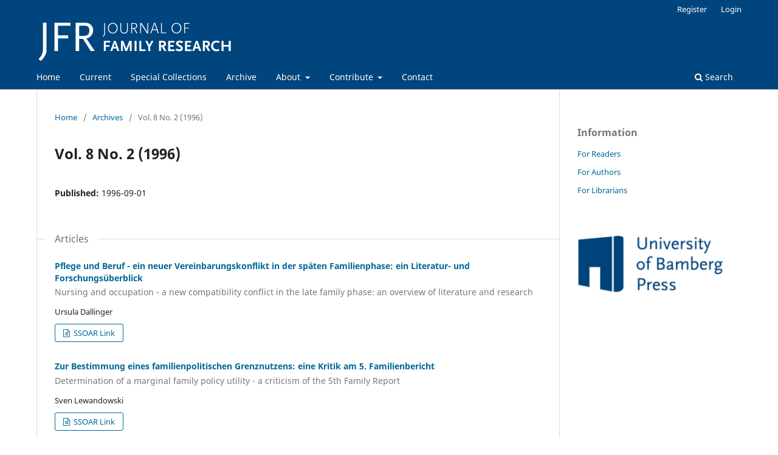

--- FILE ---
content_type: text/html; charset=utf-8
request_url: https://ubp.uni-bamberg.de/jfr/index.php/jfr/issue/view/76
body_size: 3010
content:
<!DOCTYPE html>
<html lang="en-US" xml:lang="en-US">
<head>
	<meta charset="utf-8">
	<meta name="viewport" content="width=device-width, initial-scale=1.0">
	<title>
		Vol. 8 No. 2 (1996)
							| Journal of Family Research
			</title>

	
<link rel="icon" href="https://ubp.uni-bamberg.de/jfr/public/journals/1/favicon_en_US.png" />
<meta name="generator" content="Open Journal Systems 3.3.0.21" />
<script async src="https://platform.twitter.com/widgets.js" charset="utf-8"></script>
<link rel="alternate" type="application/atom+xml" href="https://ubp.uni-bamberg.de/jfr/index.php/jfr/gateway/plugin/WebFeedGatewayPlugin/atom">
<link rel="alternate" type="application/rdf+xml" href="https://ubp.uni-bamberg.de/jfr/index.php/jfr/gateway/plugin/WebFeedGatewayPlugin/rss">
<link rel="alternate" type="application/rss+xml" href="https://ubp.uni-bamberg.de/jfr/index.php/jfr/gateway/plugin/WebFeedGatewayPlugin/rss2">
	<link rel="stylesheet" href="https://ubp.uni-bamberg.de/jfr/index.php/jfr/$$$call$$$/page/page/css?name=stylesheet" type="text/css" /><link rel="stylesheet" href="https://ubp.uni-bamberg.de/jfr/index.php/jfr/$$$call$$$/page/page/css?name=font" type="text/css" /><link rel="stylesheet" href="https://ubp.uni-bamberg.de/jfr/lib/pkp/styles/fontawesome/fontawesome.css?v=3.3.0.21" type="text/css" /><link rel="stylesheet" href="https://ubp.uni-bamberg.de/jfr/plugins/generic/orcidProfile/css/orcidProfile.css?v=3.3.0.21" type="text/css" />
</head>
<body class="pkp_page_issue pkp_op_view has_site_logo" dir="ltr">

	<div class="pkp_structure_page">

				<header class="pkp_structure_head" id="headerNavigationContainer" role="banner">
						
 <nav class="cmp_skip_to_content" aria-label="Jump to content links">
	<a href="#pkp_content_main">Skip to main content</a>
	<a href="#siteNav">Skip to main navigation menu</a>
		<a href="#pkp_content_footer">Skip to site footer</a>
</nav>

			<div class="pkp_head_wrapper">

				<div class="pkp_site_name_wrapper">
					<button class="pkp_site_nav_toggle">
						<span>Open Menu</span>
					</button>
										<div class="pkp_site_name">
																<a href="						https://ubp.uni-bamberg.de/jfr/index.php/jfr/index
					" class="is_img">
							<img src="https://ubp.uni-bamberg.de/jfr/public/journals/1/pageHeaderLogoImage_en_US.png" width="323" height="67"  />
						</a>
										</div>
				</div>

				
				<nav class="pkp_site_nav_menu" aria-label="Site Navigation">
					<a id="siteNav"></a>
					<div class="pkp_navigation_primary_row">
						<div class="pkp_navigation_primary_wrapper">
																				<ul id="navigationPrimary" class="pkp_navigation_primary pkp_nav_list">
								<li class="">
				<a href="https://ubp.uni-bamberg.de/jfr">
					Home
				</a>
							</li>
								<li class="">
				<a href="https://ubp.uni-bamberg.de/jfr/index.php/jfr/issue/current">
					Current
				</a>
							</li>
								<li class="">
				<a href="https://ubp.uni-bamberg.de/jfr/index.php/jfr/catalog/category/spcoll">
					Special Collections
				</a>
							</li>
								<li class="">
				<a href="https://ubp.uni-bamberg.de/jfr/index.php/jfr/backissues">
					Archive
				</a>
							</li>
								<li class="">
				<a href="https://ubp.uni-bamberg.de/jfr/index.php/jfr/about">
					About
				</a>
									<ul>
																					<li class="">
									<a href="https://ubp.uni-bamberg.de/jfr/index.php/jfr/about">
										Profile & Focus
									</a>
								</li>
																												<li class="">
									<a href="https://ubp.uni-bamberg.de/jfr/index.php/jfr/about/editorialTeam">
										Editorial Team
									</a>
								</li>
																												<li class="">
									<a href="https://ubp.uni-bamberg.de/jfr/index.php/jfr/publicationpolicy">
										Publication policy
									</a>
								</li>
																												<li class="">
									<a href="https://ubp.uni-bamberg.de/jfr/index.php/jfr/ethicsstatement">
										Ethics Statement
									</a>
								</li>
																												<li class="">
									<a href="https://ubp.uni-bamberg.de/jfr/index.php/jfr/about/privacy">
										Data Privacy Policy
									</a>
								</li>
																		</ul>
							</li>
								<li class="">
				<a href="https://ubp.uni-bamberg.de/jfr/index.php/jfr/Contribute">
					Contribute
				</a>
									<ul>
																					<li class="">
									<a href="https://ubp.uni-bamberg.de/jfr/index.php/jfr/about/submissions">
										Submissions
									</a>
								</li>
																												<li class="">
									<a href="https://ubp.uni-bamberg.de/jfr/index.php/jfr/AuthorGuidelines">
										Author Guidelines
									</a>
								</li>
																		</ul>
							</li>
								<li class="">
				<a href="https://ubp.uni-bamberg.de/jfr/index.php/jfr/about/contact">
					Contact
				</a>
							</li>
			</ul>

				

																						<div class="pkp_navigation_search_wrapper">
									<a href="https://ubp.uni-bamberg.de/jfr/index.php/jfr/search" class="pkp_search pkp_search_desktop">
										<span class="fa fa-search" aria-hidden="true"></span>
										Search
									</a>
								</div>
													</div>
					</div>
					<div class="pkp_navigation_user_wrapper" id="navigationUserWrapper">
							<ul id="navigationUser" class="pkp_navigation_user pkp_nav_list">
								<li class="profile">
				<a href="https://ubp.uni-bamberg.de/jfr/index.php/jfr/user/register">
					Register
				</a>
							</li>
								<li class="profile">
				<a href="https://ubp.uni-bamberg.de/jfr/index.php/jfr/login">
					Login
				</a>
							</li>
			</ul>

					</div>
				</nav>
			</div><!-- .pkp_head_wrapper -->
		</header><!-- .pkp_structure_head -->

						<div class="pkp_structure_content has_sidebar">
			<div class="pkp_structure_main" role="main">
				<a id="pkp_content_main"></a>

<div class="page page_issue">

				<nav class="cmp_breadcrumbs" role="navigation" aria-label="You are here:">
	<ol>
		<li>
			<a href="https://ubp.uni-bamberg.de/jfr/index.php/jfr/index">
				Home
			</a>
			<span class="separator">/</span>
		</li>
		<li>
			<a href="https://ubp.uni-bamberg.de/jfr/index.php/jfr/issue/archive">
				Archives
			</a>
			<span class="separator">/</span>
		</li>
		<li class="current" aria-current="page">
			<span aria-current="page">
									Vol. 8 No. 2 (1996)
							</span>
		</li>
	</ol>
</nav>
		<h1>
			Vol. 8 No. 2 (1996)
		</h1>
			<div class="obj_issue_toc">

		
		<div class="heading">

						
				
												
							<div class="published">
				<span class="label">
					Published:
				</span>
				<span class="value">
					1996-09-01
				</span>
			</div>
			</div>

		
		<div class="sections">
			<div class="section">
									<h2>
					Articles
				</h2>
						<ul class="cmp_article_list articles">
									<li>
						
	
<div class="obj_article_summary">
	
	<h3 class="title">
		<a id="article-559" href="https://ubp.uni-bamberg.de/jfr/index.php/jfr/article/view/559">
			Pflege und Beruf - ein neuer Vereinbarungskonflikt in der späten Familienphase: ein Literatur- und Forschungsüberblick
							<span class="subtitle">
					Nursing and occupation - a new compatibility conflict in the late family phase: an overview of literature and research 
				</span>
					</a>
	</h3>

				<div class="meta">
				<div class="authors">
			Ursula Dallinger
		</div>
		
							<div class="pages">
				p. 6-42
			</div>
		
		
	</div>
	
			<ul class="galleys_links">
																									<li>
																										
	
							

<a class="obj_galley_link file" href="https://ubp.uni-bamberg.de/jfr/index.php/jfr/article/view/559/494" aria-labelledby=article-559>

		
	SSOAR Link

	</a>
				</li>
					</ul>
	
	
</div>
					</li>
									<li>
						
	
<div class="obj_article_summary">
	
	<h3 class="title">
		<a id="article-560" href="https://ubp.uni-bamberg.de/jfr/index.php/jfr/article/view/560">
			Zur Bestimmung eines familienpolitischen Grenznutzens: eine Kritik am 5. Familienbericht
							<span class="subtitle">
					Determination of a marginal family policy utility - a criticism of the 5th Family Report 
				</span>
					</a>
	</h3>

				<div class="meta">
				<div class="authors">
			Sven Lewandowski
		</div>
		
							<div class="pages">
				p. 43-51
			</div>
		
		
	</div>
	
			<ul class="galleys_links">
																									<li>
																										
	
							

<a class="obj_galley_link file" href="https://ubp.uni-bamberg.de/jfr/index.php/jfr/article/view/560/495" aria-labelledby=article-560>

		
	SSOAR Link

	</a>
				</li>
					</ul>
	
	
</div>
					</li>
									<li>
						
	
<div class="obj_article_summary">
	
	<h3 class="title">
		<a id="article-561" href="https://ubp.uni-bamberg.de/jfr/index.php/jfr/article/view/561">
			Anmerkungen zu 'Rational oder defizitär? Zur Bestimmung eines familienpolitischen Grenznutzens - eine Kritik am 5. Familienbericht' von S. Lewandowski
							<span class="subtitle">
					Comments on &#039;rational or deficitary? Determination of a marginal family policy utility - a criticism of the 5th Family Report&#039; by S. Lewandowski 
				</span>
					</a>
	</h3>

				<div class="meta">
				<div class="authors">
			Andreas Netzler
		</div>
		
							<div class="pages">
				p. 52-58
			</div>
		
		
	</div>
	
			<ul class="galleys_links">
																									<li>
																										
	
							

<a class="obj_galley_link file" href="https://ubp.uni-bamberg.de/jfr/index.php/jfr/article/view/561/496" aria-labelledby=article-561>

		
	SSOAR Link

	</a>
				</li>
					</ul>
	
	
</div>
					</li>
									<li>
						
	
<div class="obj_article_summary">
	
	<h3 class="title">
		<a id="article-562" href="https://ubp.uni-bamberg.de/jfr/index.php/jfr/article/view/562">
			Freizeitnetze von Singles
							<span class="subtitle">
					Recreational networks of singles 
				</span>
					</a>
	</h3>

				<div class="meta">
				<div class="authors">
			Elisabeth Schlemmer
		</div>
		
							<div class="pages">
				p. 59-72
			</div>
		
		
	</div>
	
			<ul class="galleys_links">
																									<li>
																										
	
							

<a class="obj_galley_link file" href="https://ubp.uni-bamberg.de/jfr/index.php/jfr/article/view/562/497" aria-labelledby=article-562>

		
	SSOAR Link

	</a>
				</li>
					</ul>
	
	
</div>
					</li>
									<li>
						
	
<div class="obj_article_summary">
	
	<h3 class="title">
		<a id="article-563" href="https://ubp.uni-bamberg.de/jfr/index.php/jfr/article/view/563">
			Zur Bedeutung des subjektiven Erlebens der Familienangehörigen schizophrener Patienten für ihr Interaktionsverhalten dem Patienten gegenüber
					</a>
	</h3>

				<div class="meta">
				<div class="authors">
			A. Stricker, H. Schulze Mönking, G. Buchkremer
		</div>
		
							<div class="pages">
				p. 73-80
			</div>
		
		
	</div>
	
			<ul class="galleys_links">
																									<li>
																										
	
							

<a class="obj_galley_link file" href="https://ubp.uni-bamberg.de/jfr/index.php/jfr/article/view/563/498" aria-labelledby=article-563>

		
	SSOAR Link

	</a>
				</li>
					</ul>
	
	
</div>
					</li>
							</ul>
				</div>
		</div><!-- .sections -->
</div>
	</div>

	</div><!-- pkp_structure_main -->

									<div class="pkp_structure_sidebar left" role="complementary" aria-label="Sidebar">
				<div class="pkp_block block_information">
	<h2 class="title">Information</h2>
	<div class="content">
		<ul>
							<li>
					<a href="https://ubp.uni-bamberg.de/jfr/index.php/jfr/information/readers">
						For Readers
					</a>
				</li>
										<li>
					<a href="https://ubp.uni-bamberg.de/jfr/index.php/jfr/information/authors">
						For Authors
					</a>
				</li>
										<li>
					<a href="https://ubp.uni-bamberg.de/jfr/index.php/jfr/information/librarians">
						For Librarians
					</a>
				</li>
					</ul>
	</div>
</div>
<div class="pkp_block block_custom" id="customblock-ubg_sidebar_logo">
	<h2 class="title pkp_screen_reader">ubg_sidebar_logo</h2>
	<div class="content">
		<p><a title="UBP_LOGO" href="https://www.uni-bamberg.de/ubp"><img src="/jfr/public/site/images/admin/UBP_Logo_blau.png"></a></p>
	</div>
</div>

			</div><!-- pkp_sidebar.left -->
			</div><!-- pkp_structure_content -->

<div class="pkp_structure_footer_wrapper" role="contentinfo">
	<a id="pkp_content_footer"></a>

	<div class="pkp_structure_footer">

					<div class="pkp_footer_content">
				<p><strong>ISSN 2699-2337</strong>    <a title="Legal Note" href="https://www.uni-bamberg.de/en/legal/">Impressum</a>    <a title="Contact" href="http://ubp.uni-bamberg.de/jfr/index.php/jfr/about/contact">Contact </a>    <a title="Data Privacy Policy" href="http://ubp.uni-bamberg.de/jfr/index.php/jfr/about/privacy">Data Privacy Policy</a></p>
			</div>
		
		<div class="pkp_brand_footer" role="complementary">
			<a href="https://ubp.uni-bamberg.de/jfr/index.php/jfr/about/aboutThisPublishingSystem">
				<img alt="More information about the publishing system, Platform and Workflow by OJS/PKP." src="https://ubp.uni-bamberg.de/jfr/templates/images/ojs_brand.png">
			</a>
		</div>
	</div>
</div><!-- pkp_structure_footer_wrapper -->

</div><!-- pkp_structure_page -->

<script src="https://ubp.uni-bamberg.de/jfr/lib/pkp/lib/vendor/components/jquery/jquery.min.js?v=3.3.0.21" type="text/javascript"></script><script src="https://ubp.uni-bamberg.de/jfr/lib/pkp/lib/vendor/components/jqueryui/jquery-ui.min.js?v=3.3.0.21" type="text/javascript"></script><script src="https://ubp.uni-bamberg.de/jfr/plugins/themes/default/js/lib/popper/popper.js?v=3.3.0.21" type="text/javascript"></script><script src="https://ubp.uni-bamberg.de/jfr/plugins/themes/default/js/lib/bootstrap/util.js?v=3.3.0.21" type="text/javascript"></script><script src="https://ubp.uni-bamberg.de/jfr/plugins/themes/default/js/lib/bootstrap/dropdown.js?v=3.3.0.21" type="text/javascript"></script><script src="https://ubp.uni-bamberg.de/jfr/plugins/themes/default/js/main.js?v=3.3.0.21" type="text/javascript"></script><script src="https://ubp.uni-bamberg.de/jfr/plugins/themes/jfrtheme/js/jfr.js?v=3.3.0.21" type="text/javascript"></script>


</body>
</html>


--- FILE ---
content_type: text/javascript
request_url: https://ubp.uni-bamberg.de/jfr/plugins/themes/jfrtheme/js/jfr.js?v=3.3.0.21
body_size: -92
content:
$(
	function ()
	{
		$("article.obj_article_details section.item.references").accordion(
			{
				icons: true,
				header: "h2",
				active: false,
				collapsible: true
			}
		);
	}
);
